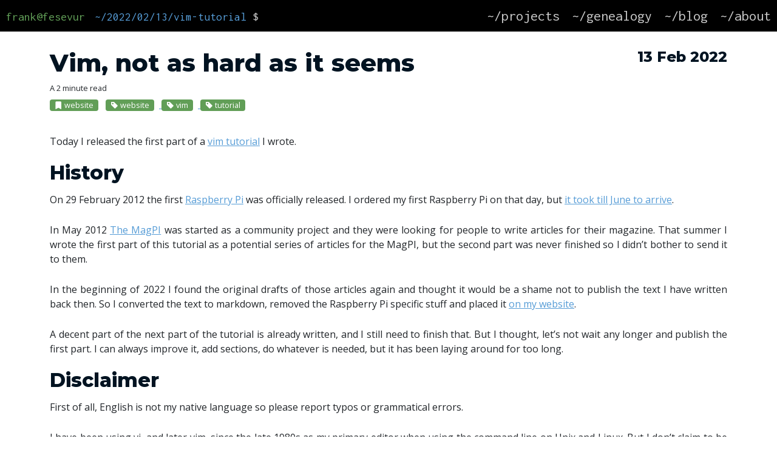

--- FILE ---
content_type: text/html; charset=UTF-8
request_url: https://www.fesevur.com/2022/02/13/vim-tutorial/
body_size: 1870
content:
<!DOCTYPE html>
<html lang="en">
<head>
	<meta charset="utf-8">
	<title>Frank Fesevur - Vim, not as hard as it seems</title>
	<meta name="viewport" content="width=device-width, initial-scale=1">
	<link rel="stylesheet" href="https://fonts.googleapis.com/css?family=Inconsolata|Open+Sans|Montserrat:800|Libre+Barcode+39+Text">
	<link rel="stylesheet" href="/assets/css/bundle.css">
	<link rel="icon" href="/assets/images/favicon.ico" type="image/x-icon">
	<link rel="manifest" href="/assets/manifest.json">
	<!-- Begin Jekyll SEO tag v2.8.0 -->
<meta name="generator" content="Jekyll v4.4.1" />
<meta property="og:title" content="Vim, not as hard as it seems" />
<meta name="author" content="Frank Fesevur" />
<meta property="og:locale" content="en" />
<meta name="description" content="Today I released the first part of a vim tutorial I wrote." />
<meta property="og:description" content="Today I released the first part of a vim tutorial I wrote." />
<meta property="og:site_name" content="Frank Fesevur" />
<meta property="og:type" content="article" />
<meta property="article:published_time" content="2022-02-13T15:59:46+01:00" />
<meta name="twitter:card" content="summary" />
<meta property="twitter:title" content="Vim, not as hard as it seems" />
<script type="application/ld+json">
{"@context":"https://schema.org","@type":"BlogPosting","author":{"@type":"Person","name":"Frank Fesevur"},"dateModified":"2022-02-13T15:59:46+01:00","datePublished":"2022-02-13T15:59:46+01:00","description":"Today I released the first part of a vim tutorial I wrote.","headline":"Vim, not as hard as it seems","mainEntityOfPage":{"@type":"WebPage","@id":"/2022/02/13/vim-tutorial/"},"url":"/2022/02/13/vim-tutorial/"}</script>
<!-- End Jekyll SEO tag -->

	<link type="application/atom+xml" rel="alternate" href="/feed.xml" title="Frank Fesevur" />
</head>

<body>

	<nav class="navbar navbar-expand-md fixed-top" role="navigation">
		<div class="navbar-header">
			
			<a class="navbar-brand" id="terminal-green" href="/">frank@fesevur</a><span class="terminal-blue d-none d-lg-inline">~/2022/02/13/vim-tutorial</span><span class="terminal-white">$</span>
			<button type="button" class="navbar-toggler" data-bs-toggle="collapse" data-bs-target="#navbarResponsive">
				<span class="hamburger-icon">&#x2630;</span>
			</button>
		</div>
		<div class="collapse navbar-collapse" id="navbarResponsive">
			<ul class="nav navbar-nav ms-auto">
				<li><a href="/projects/">~/projects</a></li>
				<li><a href="/gen/">~/genealogy</a></li>
				<li><a href="/blog/">~/blog</a></li>
				<li><a href="/about/">~/about</a></li>
			</ul>
		</div>
	</nav>

	<section class="container content wrapper">
		<section class="post">
	<h4 class="post-date" title="2022-02-13 15:59">13 Feb 2022</h4>

	

	<h1 class="post-title">Vim, not as hard as it seems</h1>

	

	
    <div class="post-minutes" title="274 words">
		
		
			A 2 minute read
		
	</div>

	<div class="post-tags">
		
			<span class="post-tag" title="category: website"><i class="bi-bookmark-fill"></i> website</span>
		

		
		<a href="/blog/tag/website">
			<span class="post-tag" title="tag: website"><i class="bi-tag-fill"></i> website</span>
		</a>
		
		<a href="/blog/tag/vim">
			<span class="post-tag" title="tag: vim"><i class="bi-tag-fill"></i> vim</span>
		</a>
		
		<a href="/blog/tag/tutorial">
			<span class="post-tag" title="tag: tutorial"><i class="bi-tag-fill"></i> tutorial</span>
		</a>
		
	</div>

	<div class="post-content">
		<p>Today I released the first part of a <a href="/vim/">vim tutorial</a> I wrote.</p>

<h2 id="history">History</h2>

<p>On 29 February 2012 the first <a href="https://www.raspberrypi.org">Raspberry Pi</a> was officially released.
I ordered my first Raspberry Pi on that day, but <a href="/2012/06/29/mijn-raspberry-pi-is-binnen/">it took till June to arrive</a>.</p>

<p>In May 2012 <a href="https://magpi.raspberrypi.org">The MagPI</a> was started as a community project and they were looking for people to write articles for their magazine.
That summer I wrote the first part of this tutorial as a potential series of articles for the MagPI, but the second part was never finished so I didn’t bother to send it to them.</p>

<p>In the beginning of 2022 I found the original drafts of those articles again and thought it would be a shame not to publish the text I have written back then.
So I converted the text to markdown, removed the Raspberry Pi specific stuff and placed it <a href="/vim/">on my website</a>.</p>

<p>A decent part of the next part of the tutorial is already written, and I still need to finish that.
But I thought, let’s not wait any longer and publish the first part.
I can always improve it, add sections, do whatever is needed, but it has been laying around for too long.</p>

<h2 id="disclaimer">Disclaimer</h2>

<p>First of all, English is not my native language so please report typos or grammatical errors.</p>

<p>I have been using vi, and later vim, since the late 1980s as my primary editor when using the command line on Unix and Linux.
But I don’t claim to be a vim expert, more a long time user.
So suggestions, features I’ve missed, etc, <a href="/about/">let me know</a>.</p>

	</div>

	

	<div class="row">
		<div class="col-md-6">
		
			<a href="/2021/12/30/football-predictions-using-mssql/">&laquo; Running SQL Server in Docker</a>
		
		</div>
		<div class="col-md-6 text-end">
		
			<a href="/2022/06/30/install-angular-in-a-container/">Install Angular in a container &raquo;</a>
		
		</div>
	</div>

</section>

	</section>

	<script src="/lib/popper.min.js"></script>
	<script src="/lib/bootstrap.bundle.min.js"></script>

</body>
</html>
